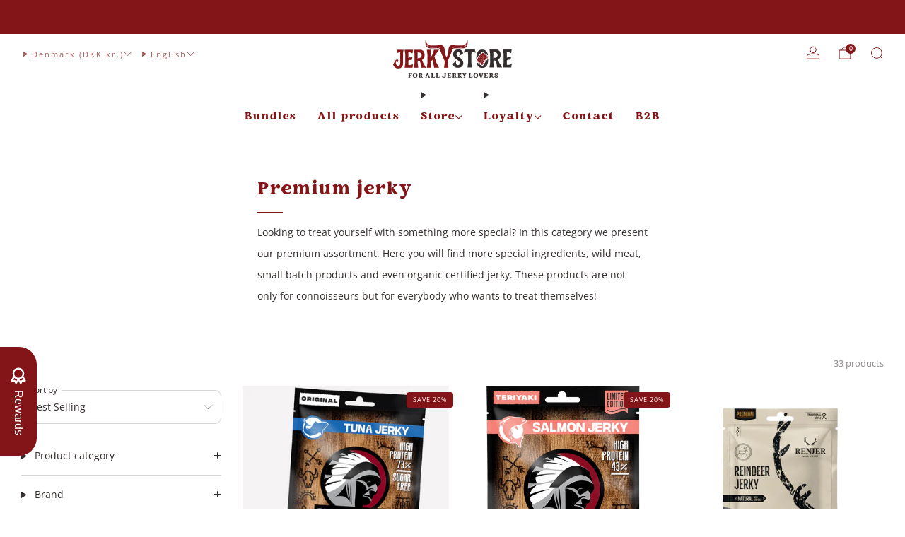

--- FILE ---
content_type: text/css
request_url: https://jerky.store/cdn/shop/t/22/assets/bold-custom.css?v=57584030296565615411760639145
body_size: -695
content:
[name="checkout"] * {
    pointer-events: none !important;
}

--- FILE ---
content_type: text/javascript; charset=utf-8
request_url: https://jerky.store/cart.js
body_size: -60
content:
{"token":"hWN7raTIheldfphQhnGR7FIo?key=0ee35700f0d73f1a7a9882ddcf4cc47f","note":"","attributes":{"tf_client_id":"3c1982b4-cdee-4c63-a76b-aa7d45b2c401"},"original_total_price":0,"total_price":0,"total_discount":0,"total_weight":0.0,"item_count":0,"items":[],"requires_shipping":false,"currency":"EUR","items_subtotal_price":0,"cart_level_discount_applications":[],"discount_codes":[]}

--- FILE ---
content_type: text/javascript; charset=utf-8
request_url: https://jerky.store/cart.js
body_size: -319
content:
{"token":"hWN7raTIheldfphQhnGR7FIo?key=0ee35700f0d73f1a7a9882ddcf4cc47f","note":"","attributes":{"tf_client_id":"3c1982b4-cdee-4c63-a76b-aa7d45b2c401"},"original_total_price":0,"total_price":0,"total_discount":0,"total_weight":0.0,"item_count":0,"items":[],"requires_shipping":false,"currency":"EUR","items_subtotal_price":0,"cart_level_discount_applications":[],"discount_codes":[]}

--- FILE ---
content_type: text/javascript; charset=utf-8
request_url: https://jerky.store/web-pixels@fcfee988w5aeb613cpc8e4bc33m6693e112/web-pixel-2313650499@23b97d18e2aa74363140dc29c9284e87/sandbox/worker.modern.js
body_size: -615
content:
importScripts('https://jerky.store/cdn/wpm/sfcfee988w5aeb613cpc8e4bc33m6693e112m.js');
globalThis.shopify = self.webPixelsManager.createShopifyExtend('2313650499', 'APP');
importScripts('/web-pixels/strict/app/web-pixel-2313650499@23b97d18e2aa74363140dc29c9284e87.js');


--- FILE ---
content_type: text/javascript; charset=utf-8
request_url: https://jerky.store/en-dk/cart.js?app=salepify
body_size: -675
content:
{"token":"hWN7raTIheldfphQhnGR7FIo?key=0ee35700f0d73f1a7a9882ddcf4cc47f","note":"","attributes":{"tf_client_id":"3c1982b4-cdee-4c63-a76b-aa7d45b2c401"},"original_total_price":0,"total_price":0,"total_discount":0,"total_weight":0.0,"item_count":0,"items":[],"requires_shipping":false,"currency":"EUR","items_subtotal_price":0,"cart_level_discount_applications":[],"discount_codes":[]}

--- FILE ---
content_type: text/javascript
request_url: https://jerky.store/cdn/shop/t/22/assets/media-carousel.js?v=153289103370107322111760635694
body_size: 1375
content:
/*! Copyright (c) Safe As Milk. All rights reserved. */import Swiper,{A11y,Autoplay,EffectFade,Navigation,Pagination,Virtual}from"swiper";import{BREAKPOINTS,StateSwitch,debounce}from"utils";class MediaCarousel extends HTMLElement{#boundHandleMediaQueryChange;#boundHandleMobileNextImagePreviewMediaQueryChange;#indexProp;#isVirtual;#mobileNextImagePreviewStateSwitch=null;#navigationElement;#paginationElement;#resizeObserver;#slideElements;#sliderElement;#swiper=null;#stateSwitch=null;#wrapperElement;static#MEDIA_CAROUSEL_CLASS="swiper";static#MEDIA_CAROUSEL_WRAPPER_CLASS="swiper-wrapper";static#MEDIA_CAROUSEL_SLIDE_CLASS="swiper-slide";constructor(){super(),this.#boundHandleMediaQueryChange=this.#handleMediaQueryChange.bind(this),this.#boundHandleMobileNextImagePreviewMediaQueryChange=this.#handleMobileNextImagePreviewMediaQueryChange.bind(this)}connectedCallback(){this.currentSlideId=this.currentSlideId!==void 0?this.currentSlideId:this.dataset.initialSlide||0,this.#sliderElement=this.querySelector("media-carousel-slider"),this.#wrapperElement=this.querySelector("media-carousel-wrapper"),this.#slideElements=this.querySelectorAll("media-carousel-slide"),this.#paginationElement=this.querySelector("media-carousel-pagination"),this.#navigationElement=this.querySelector("media-carousel-navigation"),this.#indexProp=this.dataset.loop?"realIndex":"activeIndex",this.#isVirtual=!!(this.dataset.virtual&&this.querySelector(".js-slides"));const handleIntersection=(entries,observer)=>{entries.forEach(entry=>{entry.isIntersecting&&(observer.unobserve(this),this.dataset.breakpointMin||this.dataset.breakpointMax?(this.#stateSwitch=new StateSwitch({min:this.dataset.breakpointMin,max:this.dataset.breakpointMax}),this.#stateSwitch.active()&&this.#init(document.body.clientWidth<BREAKPOINTS.tab&&this.dataset.mobileNextImagePreview),this.#stateSwitch.on(this.#boundHandleMediaQueryChange)):this.dataset.mobileNextImagePreview?(this.#mobileNextImagePreviewStateSwitch=new StateSwitch({max:"tab"}),this.#init(this.#mobileNextImagePreviewStateSwitch.active()),this.#mobileNextImagePreviewStateSwitch.on(this.#boundHandleMobileNextImagePreviewMediaQueryChange)):this.#init())})};new IntersectionObserver(handleIntersection.bind(this)).observe(this)}disconnectedCallback(){this.#swiper&&(this.#swiper.destroy(),this.#swiper=null),this.#stateSwitch&&this.#stateSwitch.off(this.#boundHandleMediaQueryChange),this.#mobileNextImagePreviewStateSwitch&&this.#mobileNextImagePreviewStateSwitch.off(this.#boundHandleMobileNextImagePreviewMediaQueryChange),this.#resizeObserver&&(this.#resizeObserver.disconnect(),this.#resizeObserver=null)}get initialized(){return!!(this.#swiper&&(this.#isVirtual?this.#swiper.virtual.cache[this.#swiper[this.#indexProp]]:this.#swiper.slides[this.#swiper[this.#indexProp]]))}get index(){return this.#swiper?this.#swiper[this.#indexProp]:void 0}get currentSlide(){return this.#swiper?this.#isVirtual?this.#swiper.virtual.cache[this.#swiper[this.#indexProp]]:this.#swiper.slides[this.#swiper[this.#indexProp]]:void 0}slideTo(index,speed=0){if(!(typeof index=="number"&&index>=0))throw new Error("Invalid slide index");return this.#swiper?(this.dataset.loop?this.#swiper.slideToLoop(index,speed):this.#swiper.slideTo(index,speed),this.#swiper.update(),this.#swiper):null}stop(){return this.#swiper?.autoplay?(this.#swiper.autoplay.stop(),this.#swiper):this.#swiper}start(){return this.#swiper?.autoplay?(this.#swiper.autoplay.start(),this.#swiper):this.#swiper}on(type,handler,options){return this.addEventListener(type,handler,options),this}off(type,handler,options){return this.removeEventListener(type,handler,options),this}#init(mobileNextImagePreview=!1){if(this.#swiper)return;const loadAdjacentSlidesImages=swiper=>{const previousSlide=this.#isVirtual?swiper.virtual.cache[swiper[this.#indexProp]-1]:swiper.el?.querySelector(".swiper-slide-prev"),nextSlide=this.#isVirtual?swiper.virtual.cache[swiper[this.#indexProp]+1]:swiper.el?.querySelector(".swiper-slide-next");[...previousSlide?previousSlide.querySelectorAll("img"):[],...nextSlide?nextSlide.querySelectorAll("img"):[]].map(img=>img.setAttribute("loading","eager"))};if(this.#isVirtual&&Array.from(this.querySelectorAll("video-player")).forEach(player=>{player.reset&&player.reset()}),this.#sliderElement.classList.add(MediaCarousel.#MEDIA_CAROUSEL_CLASS),this.#wrapperElement&&this.#wrapperElement.classList.add(MediaCarousel.#MEDIA_CAROUSEL_WRAPPER_CLASS),this.#slideElements.length>0&&this.#slideElements.forEach(el=>el.classList.add(MediaCarousel.#MEDIA_CAROUSEL_SLIDE_CLASS)),this.#paginationElement&&this.#paginationElement.removeAttribute("hidden"),this.#navigationElement&&this.#navigationElement.removeAttribute("hidden"),mobileNextImagePreview){const updateSlideshow=()=>{this.#swiper&&(document.body.clientWidth<BREAKPOINTS.tab?this.#swiper.params.slidesOffsetAfter=this.offsetWidth*.09:this.#swiper.params.slidesOffsetAfter=0)};this.#resizeObserver=new ResizeObserver(debounce(updateSlideshow.bind(this),100)),this.#resizeObserver.observe(this)}this.#swiper=new Swiper(this.#sliderElement,{autoHeight:!!this.dataset.autoHeight,initialSlide:this.currentSlideId,loop:!!this.dataset.loop,modules:[A11y,...this.dataset.autoplay?[Autoplay]:[],...this.dataset.fade?[EffectFade]:[],...this.dataset.navigation?[Navigation]:[],...this.dataset.pagination?[Pagination]:[],...this.#isVirtual?[Virtual]:[]],observer:!0,observeParents:!0,slidesPerGroup:Number(this.dataset.slidesPerGroup||1),...mobileNextImagePreview?{effect:"slide",slidesPerView:Number(this.dataset.slidesPerView||1)+.1,slidesOffsetAfter:this.offsetWidth*.09}:{slidesPerView:Number(this.dataset.slidesPerView||1),...this.dataset.fade?{effect:"fade",fadeEffect:{crossFade:!0}}:{}},spaceBetween:Number(this.dataset.spaceBetween||10),speed:Number(this.dataset.speed||200),...this.dataset.autoplay?{autoplay:{delay:Number(this.dataset.autoplay||3e3)}}:{},...this.dataset.navigation?{navigation:{nextEl:this.querySelector(".js-carousel-next"),prevEl:this.querySelector(".js-carousel-prev")}}:{},...this.dataset.pagination?{pagination:{clickable:!0,el:this.querySelector(".js-carousel-pagination"),...this.dataset.paginationDynamic?{dynamicBullets:!0,dynamicMainBullets:Number(this.dataset.paginationDynamic)}:{}}}:{},...this.#isVirtual?{virtual:{slides:Array.from(this.querySelectorAll(".js-slides [data-slide]")).map(el=>(this.dataset.videoAutoplay&&Array.from(el.querySelectorAll("video-player")).forEach(player=>{player.setAttribute("data-controls","")}),el.innerHTML))}}:{},on:{afterInit:swiper=>{const previewImage=this.querySelector("media-carousel-preview-image");previewImage&&previewImage.setAttribute("hidden","");const interval=setInterval(()=>{const currentSlide=this.#isVirtual?swiper.virtual.cache[swiper[this.#indexProp]]:swiper.el?.querySelector(".swiper-slide-active");loadAdjacentSlidesImages(swiper),currentSlide&&((()=>{this.dispatchEvent(new CustomEvent("on:media-carousel:init",{detail:{currentSlide,activeIndex:swiper[this.#indexProp]}})),this.classList.remove("is-loading"),this.classList.add("is-initialized"),currentSlide.classList.add("is-visible")})(),clearInterval(interval))},5)},slideChange:swiper=>{const interval=setInterval(()=>{const currentSlide=this.#isVirtual?swiper.virtual.cache[swiper[this.#indexProp]]:swiper.el?.querySelector(".swiper-slide-active");loadAdjacentSlidesImages(swiper);const dispatch=()=>{this.dispatchEvent(new CustomEvent("on:media-carousel:slide-change",{detail:{currentSlide,activeIndex:swiper[this.#indexProp],previousIndex:swiper.previousIndex,previousSlide:this.#isVirtual?swiper.virtual.cache[swiper.previousIndex]:swiper.el?.querySelector(".swiper-slide-prev")}}))};currentSlide&&(this.currentSlideId=swiper[this.#indexProp],dispatch(),clearInterval(interval))},5)},slideChangeTransitionStart:swiper=>{const interval=setInterval(()=>{const currentSlide=this.#isVirtual?swiper.virtual.cache[swiper[this.#indexProp]]:swiper.el?.querySelector(".swiper-slide-active"),previousSlide=this.#isVirtual?swiper.virtual.cache[swiper.previousIndex]:swiper.el?.querySelector(".swiper-slide-prev");currentSlide&&((()=>{this.dispatchEvent(new CustomEvent("on:media-carousel:before-slide-change",{detail:{currentSlide,previousSlide,activeIndex:swiper[this.#indexProp],previousIndex:swiper.previousIndex}})),currentSlide.classList.add("is-visible")})(),clearInterval(interval))},5)},transitionEnd:swiper=>{const currentSlide=this.#isVirtual?swiper.virtual.cache[swiper[this.#indexProp]]:swiper.el?.querySelector(".swiper-slide-active"),previousSlide=this.#isVirtual?swiper.virtual.cache[swiper.previousIndex]:swiper.el?.querySelector(".swiper-slide-prev");previousSlide?.classList.remove("is-visible"),this.dispatchEvent(new CustomEvent("on:media-carousel:slide-transition-end",{detail:{currentSlide,previousSlide,activeIndex:swiper[this.#indexProp],previousIndex:swiper.previousIndex}}))}}})}#destroy(){this.#swiper&&(this.#swiper.destroy(),this.#swiper=null,this.#sliderElement.classList.remove(MediaCarousel.#MEDIA_CAROUSEL_CLASS),this.querySelector("is-visible")?.classList.remove("is-visible"),this.#wrapperElement&&(this.#wrapperElement.classList.remove(MediaCarousel.#MEDIA_CAROUSEL_WRAPPER_CLASS),this.#isVirtual&&(this.#wrapperElement.innerHTML="")),this.#slideElements.length>0&&this.#slideElements.forEach(el=>el.classList.remove(MediaCarousel.#MEDIA_CAROUSEL_SLIDE_CLASS)),this.#paginationElement&&this.#paginationElement.setAttribute("hidden",""),this.#navigationElement&&this.#navigationElement.setAttribute("hidden",""))}#handleMediaQueryChange(e){e.matches&&!this.#swiper?this.#init(document.body.clientWidth<BREAKPOINTS.tab&&this.dataset.mobileNextImagePreview):this.#swiper&&this.#destroy()}#handleMobileNextImagePreviewMediaQueryChange(e){this.#swiper&&this.#destroy(),this.#init(e.matches)}}customElements.define("media-carousel",MediaCarousel);
//# sourceMappingURL=/cdn/shop/t/22/assets/media-carousel.js.map?v=153289103370107322111760635694


--- FILE ---
content_type: text/plain; charset=utf-8
request_url: https://sprout-app.thegoodapi.com/app/assets/cdn_key?shop_name=jerky-store-eu.myshopify.com
body_size: 46
content:
fa3fe1d1-bf0a-4a3f-b87c-ca4409370e3f

--- FILE ---
content_type: text/plain; charset=utf-8
request_url: https://sprout-app.thegoodapi.com/app/customer_active_topup?shopName=jerky-store-eu.myshopify.com&cdn_key=fa3fe1d1-bf0a-4a3f-b87c-ca4409370e3f
body_size: 104
content:
{"customerPlantingEnabled":true,"partialFulfillment":false,"productID":8668612723011,"varID":46917028970819}

--- FILE ---
content_type: text/javascript; charset=utf-8
request_url: https://jerky.store/web-pixels@fcfee988w5aeb613cpc8e4bc33m6693e112/web-pixel-826048835@22e92c2ad45662f435e4801458fb78cc/sandbox/worker.modern.js
body_size: -695
content:
importScripts('https://jerky.store/cdn/wpm/sfcfee988w5aeb613cpc8e4bc33m6693e112m.js');
globalThis.shopify = self.webPixelsManager.createShopifyExtend('826048835', 'APP');
importScripts('/web-pixels/strict/app/web-pixel-826048835@22e92c2ad45662f435e4801458fb78cc.js');


--- FILE ---
content_type: text/javascript; charset=utf-8
request_url: https://jerky.store/en-dk/cart.js
body_size: -295
content:
{"token":"hWN7raTIheldfphQhnGR7FIo?key=0ee35700f0d73f1a7a9882ddcf4cc47f","note":"","attributes":{"tf_client_id":"3c1982b4-cdee-4c63-a76b-aa7d45b2c401"},"original_total_price":0,"total_price":0,"total_discount":0,"total_weight":0.0,"item_count":0,"items":[],"requires_shipping":false,"currency":"EUR","items_subtotal_price":0,"cart_level_discount_applications":[],"discount_codes":[]}

--- FILE ---
content_type: text/javascript; charset=utf-8
request_url: https://jerky.store/web-pixels@fcfee988w5aeb613cpc8e4bc33m6693e112/web-pixel-1010958659@9f32327824a762bd02085f0d4f83a7da/sandbox/worker.modern.js
body_size: -782
content:
importScripts('https://jerky.store/cdn/wpm/sfcfee988w5aeb613cpc8e4bc33m6693e112m.js');
globalThis.shopify = self.webPixelsManager.createShopifyExtend('1010958659', 'APP');
importScripts('/web-pixels/strict/app/web-pixel-1010958659@9f32327824a762bd02085f0d4f83a7da.js');


--- FILE ---
content_type: text/plain; charset=utf-8
request_url: https://firestore.googleapis.com/google.firestore.v1.Firestore/Listen/channel?VER=8&database=projects%2Fai-custom-315d6%2Fdatabases%2F(default)&RID=66237&CVER=22&X-HTTP-Session-Id=gsessionid&zx=fsbvyry06cej&t=1
body_size: -133
content:
51
[[0,["c","vtnMQfqpSEPWVDdHi-lPJA","",8,12,30000]]]


--- FILE ---
content_type: text/javascript; charset=utf-8
request_url: https://jerky.store/en-dk/cart.js
body_size: -282
content:
{"token":"hWN7raTIheldfphQhnGR7FIo?key=0ee35700f0d73f1a7a9882ddcf4cc47f","note":"","attributes":{"tf_client_id":"3c1982b4-cdee-4c63-a76b-aa7d45b2c401"},"original_total_price":0,"total_price":0,"total_discount":0,"total_weight":0.0,"item_count":0,"items":[],"requires_shipping":false,"currency":"EUR","items_subtotal_price":0,"cart_level_discount_applications":[],"discount_codes":[]}

--- FILE ---
content_type: text/javascript; charset=utf-8
request_url: https://jerky.store/web-pixels@fcfee988w5aeb613cpc8e4bc33m6693e112/web-pixel-2151285059@34ad157958823915625854214640f0bf/sandbox/worker.modern.js
body_size: -616
content:
importScripts('https://jerky.store/cdn/wpm/sfcfee988w5aeb613cpc8e4bc33m6693e112m.js');
globalThis.shopify = self.webPixelsManager.createShopifyExtend('2151285059', 'APP');
importScripts('/web-pixels/strict/app/web-pixel-2151285059@34ad157958823915625854214640f0bf.js');


--- FILE ---
content_type: text/javascript
request_url: https://jerky.store/cdn/shop/t/22/assets/custom.js?v=101612360477050417211760635694
body_size: -622
content:
//# sourceMappingURL=/cdn/shop/t/22/assets/custom.js.map?v=101612360477050417211760635694


--- FILE ---
content_type: text/javascript; charset=utf-8
request_url: https://jerky.store/web-pixels@fcfee988w5aeb613cpc8e4bc33m6693e112/web-pixel-251396419@69e1bed23f1568abe06fb9d113379033/sandbox/worker.modern.js
body_size: -669
content:
importScripts('https://jerky.store/cdn/wpm/sfcfee988w5aeb613cpc8e4bc33m6693e112m.js');
globalThis.shopify = self.webPixelsManager.createShopifyExtend('251396419', 'APP');
importScripts('/web-pixels/strict/app/web-pixel-251396419@69e1bed23f1568abe06fb9d113379033.js');


--- FILE ---
content_type: text/javascript; charset=utf-8
request_url: https://jerky.store/cart/update.js
body_size: 432
content:
{"token":"hWN7raTIheldfphQhnGR7FIo?key=0ee35700f0d73f1a7a9882ddcf4cc47f","note":"","attributes":{"tf_client_id":"3c1982b4-cdee-4c63-a76b-aa7d45b2c401"},"original_total_price":0,"total_price":0,"total_discount":0,"total_weight":0.0,"item_count":0,"items":[],"requires_shipping":false,"currency":"EUR","items_subtotal_price":0,"cart_level_discount_applications":[],"discount_codes":[],"items_changelog":{"added":[]}}

--- FILE ---
content_type: text/javascript; charset=utf-8
request_url: https://jerky.store/cart.js
body_size: 2168
content:
{"token":"hWN7raTIheldfphQhnGR7FIo?key=0ee35700f0d73f1a7a9882ddcf4cc47f","note":"","attributes":{},"original_total_price":245,"total_price":245,"total_discount":0,"total_weight":30.0,"item_count":1,"items":[{"id":43381319139542,"properties":{},"quantity":1,"variant_id":43381319139542,"key":"43381319139542:6af5d96642b8444c8cb6e87c0ab6e21f","title":"Jack Link\u0026#39;s Beef Jerky Teriyaki - 25g","price":245,"original_price":245,"presentment_price":2.45,"discounted_price":245,"line_price":245,"original_line_price":245,"total_discount":0,"discounts":[],"sku":"JL2-25g-001","grams":30,"vendor":"Jack Link's","taxable":true,"product_id":7792581542102,"product_has_only_default_variant":false,"gift_card":false,"final_price":245,"final_line_price":245,"url":"\/products\/jack-links-beef-jerky-teriyaki?variant=43381319139542","featured_image":{"aspect_ratio":1.0,"alt":"Jack Link's Beef Jerky Teriyaki","height":2000,"url":"https:\/\/cdn.shopify.com\/s\/files\/1\/0663\/2439\/8294\/files\/JLTeriyaki25gMobOpt.jpg?v=1765806210","width":2000},"image":"https:\/\/cdn.shopify.com\/s\/files\/1\/0663\/2439\/8294\/files\/JLTeriyaki25gMobOpt.jpg?v=1765806210","handle":"jack-links-beef-jerky-teriyaki","requires_shipping":true,"product_type":"","product_title":"Jack Link's Beef Jerky Teriyaki","product_description":"Jack Link’s Teriyaki Beef Jerky – A Fusion of Wild West and Far East Flavors\nJack Link's Teriyaki Beef Jerky brings together the best of both worlds—combining the savory, smoky essence of premium beef with the sweet, fruity tang of soy sauce and ginger. The result is a jerky that offers a unique Asian-inspired flavor that’s as bold as it is satisfying. Whether you're on the go or looking for a post-workout snack, this high-protein, low-fat jerky will satisfy your cravings with a delicious twist.\nWhy Choose Jack Link’s Teriyaki Beef Jerky?\nJack Link’s Teriyaki Jerky is crafted with high-quality ingredients and packed with flavor, making it the perfect snack for a wide range of occasions:\nHigh in Protein: Each serving contains 35% protein, giving you the fuel you need to stay energized throughout your day. Whether you're at work, after the gym, or just need a quick pick-me-up, this protein-packed snack helps keep you full and satisfied.\nExotic Flavor Profile: Inspired by the flavors of the Far East, the teriyaki marinade offers a delicious combination of savory soy sauce and the fruity sweetness of ginger. The subtle sweetness pairs perfectly with the natural, savory flavors of the beef.\nConvenient On-the-Go Snack: Whether you’re commuting, hiking, or just need a quick bite, Jack Link’s Teriyaki Jerky fits right into your busy lifestyle. With a long shelf life and easy portability, it’s perfect for adventures, travel, or snacking at your desk.\n\nCrafted with Quality Ingredients\nAt Jack Link’s, we take pride in using the best ingredients to bring out the bold flavors in our jerky. In the Teriyaki flavor, premium beef is marinated with a delicious blend of ingredients, including soy sauce, ginger, and spices, before being slowly air-dried to lock in the flavor.\nIngredients: Premium beef, soy sauce, sugar, sea salt, dried soy sauce (wheat, soybeans, maltodextrin), pineapple powder, and natural smoke flavor.\nFlavor: The rich soy sauce and ginger notes deliver a sweet, savory taste with a hint of fruity zest, giving you a mouth-watering teriyaki flavor in every bite.\nThe additional touches of pineapple powder and wood smoke enhance the depth of the flavor, ensuring that every bite delivers the bold, rich taste that Jack Link’s is known for.\n\nBenefits of Jack Link’s Teriyaki Beef Jerky\nJerky is a great snacking option for those who need a high-protein, low-fat snack that can fuel their day without compromising on taste. Jack Link’s Teriyaki Jerky stands out for its delicious flavor and nutritional benefits:\nProtein-Rich: With 35% protein, it helps you maintain energy levels throughout the day and is perfect for supporting muscle recovery after physical activity.\nLow in Fat: Each serving contains just 3.7 g of fat, making it a lean option for those looking to snack smart without sacrificing flavor.\nPortable and Long-Lasting: Like all Jack Link’s Jerky, the Teriyaki flavor doesn’t require refrigeration and can be easily carried in a bag or pocket, making it the ideal snack for when you’re on the go.\n\nPerfect For:\nAsian Cuisine Lovers: If you enjoy the sweet and savory flavors of teriyaki, this jerky will quickly become your favorite snack.\nPost-Workout Snacking: Packed with protein, this jerky is the perfect snack to help you refuel after a workout and support muscle recovery.\nBusy Days \u0026 Travel: Whether you’re on a hike, traveling, or need a snack at work, Jack Link’s Teriyaki Jerky is convenient, compact, and full of flavor.\n\nOrder Jack Link’s Teriyaki Beef Jerky Today!\nAre you ready to experience the perfect balance of savory, sweet, and smoky flavors with Jack Link’s Teriyaki Beef Jerky? This high-protein snack is great for anyone who loves bold, exciting flavors. Order now from Jerky Store Europe for fast delivery across Europe and satisfy your snack cravings with the delicious taste of teriyaki!","variant_title":"25g","variant_options":["25g"],"options_with_values":[{"name":"Size","value":"25g"}],"line_level_discount_allocations":[],"line_level_total_discount":0,"has_components":false,"unit_price":980,"unit_price_measurement":{"measured_type":"weight","quantity_value":"25.0","quantity_unit":"g","reference_value":100,"reference_unit":"g"}}],"requires_shipping":true,"currency":"EUR","items_subtotal_price":245,"cart_level_discount_applications":[],"discount_codes":[]}

--- FILE ---
content_type: text/plain; charset=utf-8
request_url: https://sprout-app.thegoodapi.com/app/assets/cdn_key?shop_name=jerky-store-eu.myshopify.com
body_size: 46
content:
fa3fe1d1-bf0a-4a3f-b87c-ca4409370e3f

--- FILE ---
content_type: text/javascript; charset=utf-8
request_url: https://jerky.store/web-pixels@fcfee988w5aeb613cpc8e4bc33m6693e112/web-pixel-1033306435@e46595b10fdc5e1674d5c89a8c843bb3/sandbox/worker.modern.js
body_size: -617
content:
importScripts('https://jerky.store/cdn/wpm/sfcfee988w5aeb613cpc8e4bc33m6693e112m.js');
globalThis.shopify = self.webPixelsManager.createShopifyExtend('1033306435', 'APP');
importScripts('/web-pixels/strict/app/web-pixel-1033306435@e46595b10fdc5e1674d5c89a8c843bb3.js');


--- FILE ---
content_type: text/javascript
request_url: https://jerky.store/cdn/shop/t/22/assets/store-data.js?v=183000724698882001181760635694
body_size: -633
content:
export const CART_TYPE="modal",ANIMATION_LOAD=!1,ANIMATION_INTERVAL=.05,ANIMATION_INTERVAL_STYLE="fade_up";
//# sourceMappingURL=/cdn/shop/t/22/assets/store-data.js.map?v=183000724698882001181760635694
